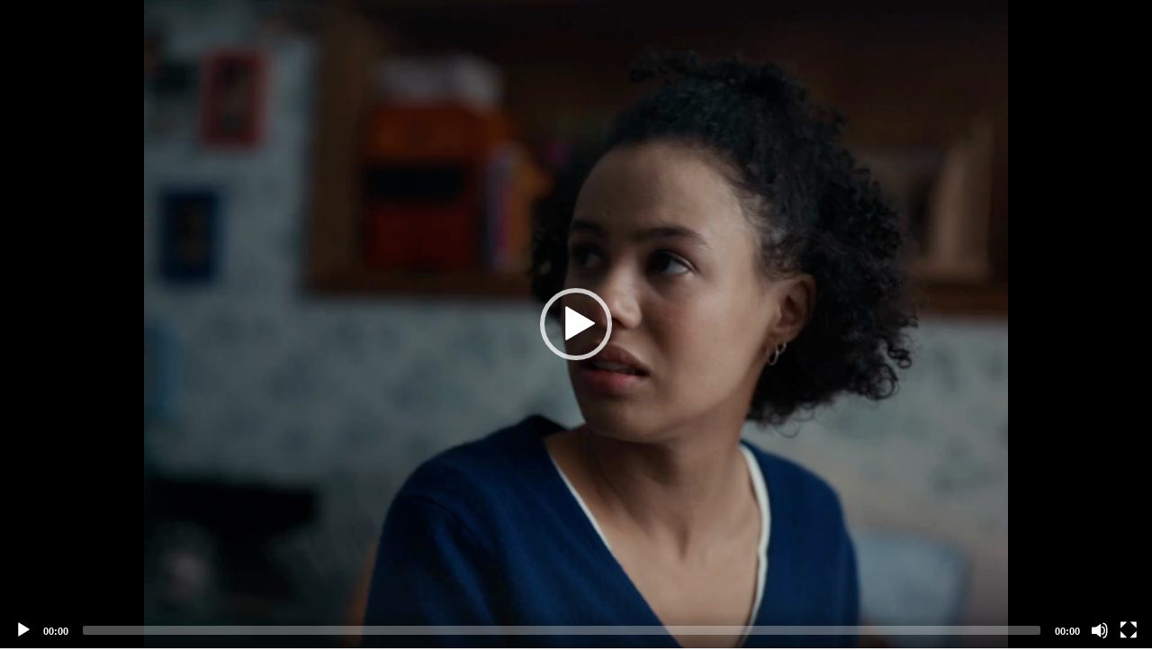

--- FILE ---
content_type: text/html; charset=utf-8
request_url: https://notube.lbbonline.com/media/609267464c4848001a9fdc03
body_size: 2393
content:
<!DOCTYPE html>
<html>
  <head>
    <title></title>

    <link rel='stylesheet' href='/stylesheets/normalize.min.css' />
    <link rel='stylesheet' href='/stylesheets/mediaelementplayer.min.css' />
    <script src="//ajax.googleapis.com/ajax/libs/jquery/1.9.1/jquery.min.js"></script>
    <script src="/js/mediaelement-and-player.min.js"></script>
    <link rel='stylesheet' href='/stylesheets/share_style.css' />
      <link rel="stylesheet" href="/stylesheets/Font-Awesome-master/css/font-awesome.min.css">


  </head>
  <body>
        <textarea type="text" class="embed_code"></textarea>
    <video width="640" poster="https://d2clgeqocjw7k2.cloudfront.net/609267464c4848001a9fdc03/frame_0017.png" height="360" id="player"  style="width:100%;height:100%;max-width: 100%;" controls="controls" preload="none">

        <!-- MP4 source must come first for iOS -->
        <source type="video/mp4" src="https://d2clgeqocjw7k2.cloudfront.net/609267464c4848001a9fdc03/high.mp4" />
        <!-- WebM for Firefox 4 and Opera -->
        <source type="video/webm" src="https://d2clgeqocjw7k2.cloudfront.net/609267464c4848001a9fdc03/default.webm" />

        <!-- Fallback flash player for no-HTML5 browsers with JavaScript turned off -->
        <object width="100%" height="100%" type="application/x-shockwave-flash" data="/js/mediaelement-flash-video.swf">
            <param name="movie" value="/js/mediaelement-flash-video.swf" />

            <param name="flashvars" value="controls=true&poster=https://d2clgeqocjw7k2.cloudfront.net/609267464c4848001a9fdc03/frame_0017.png&file=https://d2clgeqocjw7k2.cloudfront.net/609267464c4848001a9fdc03/high.mp4" />
            <!-- Image fall back for non-HTML5 browser with JavaScript turned off and no Flash player installed -->
            <img src="https://d2clgeqocjw7k2.cloudfront.net/609267464c4848001a9fdc03/frame_0017.png" width="100%" height="100%" />
        </object>
    </video>  
      
        

    <script type="application/javascript">
    var mediaelement=$('video,audio').mediaelementplayer({poster:"https://d2clgeqocjw7k2.cloudfront.net/609267464c4848001a9fdc03/frame_0017.png"});
    $(document).ready(function(){
      $(".embed_code").text('<p class="inline-iframe-video" ><iframe src=' + document.location.href + ' scrolling="no" webkitallowfullscreen="" mozallowfullscreen="" allowfullscreen=""></iframe></p>');
      
    });
    </script>
      <script src="/js/share_code.js"></script>
  </body>
</html>


--- FILE ---
content_type: text/css; charset=UTF-8
request_url: https://notube.lbbonline.com/stylesheets/share_style.css
body_size: 2421
content:
.btn-primary {
            background-image: linear-gradient(rgba(16, 152, 238, 0), rgba(0, 0, 0, 0.1));
            background-color: #1098EE;
            border-color: rgba(0, 0, 0, 0.05) rgba(0, 0, 0, 0.1) rgba(0, 0, 0, 0.15);
            color: #FFF;
            text-shadow: 1px 1px 0px rgba(0, 0, 0, 0.15);
            border-width: medium;
            border-style: none;
            -moz-border-top-colors: none;
            -moz-border-right-colors: none;
            -moz-border-bottom-colors: none;
            -moz-border-left-colors: none;
            border-image: none;
            border-radius: 0px;
            font-size: 12px;
            line-height: 18px;
            cursor: pointer;
            display: inline-block;
            margin-bottom: 0px;
            padding: 3px 20px;
            text-align: center;
            vertical-align: middle;
            font-family: Geneva,"Lucida Sans","Lucida Grande","Lucida Sans Unicode",Verdana,sans-serif;
            -webkit-transition: background-color .5s ease;
            -moz-transition: background-color .5s ease;
            -o-transition: background-color .5s ease;
            transition: background-color .5s ease;
        }

 #iframe_code {
            opacity: 0.75;
            position: absolute;
            top: 0;
            z-index: 9999;
            /*width: 55px;*/
        }

.galleria {
    width: 100%; 
    min-height:320px; 
    height:90%;
}

.image-body {
    width: 100%; 
    height:100%;
    margin:0px;
}
.show_full.galleria .galleria-container{
    background: none;
}
.image-centering
{
    justify-content: center;
    align-items: center;
    display: flex;
}
.image-centering img
{
    max-width:100%;
    max-height:100%;
}
.audio_embed_btn{
    position: absolute;
    top:0;
    right:0;
    height:40px;
}
.other_embed_btn{
    position: absolute;
    top:0;
    left:0;
    height:35px;
}
.copied{
    background-color: #29a329;
}
.embed_code{
    position: fixed;
    top:-300px;
    z-index:-10;
}
.audio_embed_btn .embed_text{
    display: inline-block;
}
@media(max-width:480px){
    .audio_embed_btn{
        padding-left: 10px;
        padding-right: 10px;
    }
    .audio_player .mejs__horizontal-volume-slider
    {
        opacity: 0;
    }
    .audio_player .mejs__controls
    {
        width: 100%;
    }
}
@media(max-width:400px){
    
    .audio_player .mejs__controls
    {
        width: 305px;
    }
}
@media(max-width:310px){
    
    .audio_embed_btn .embed_text{
        display: none;
    }
}